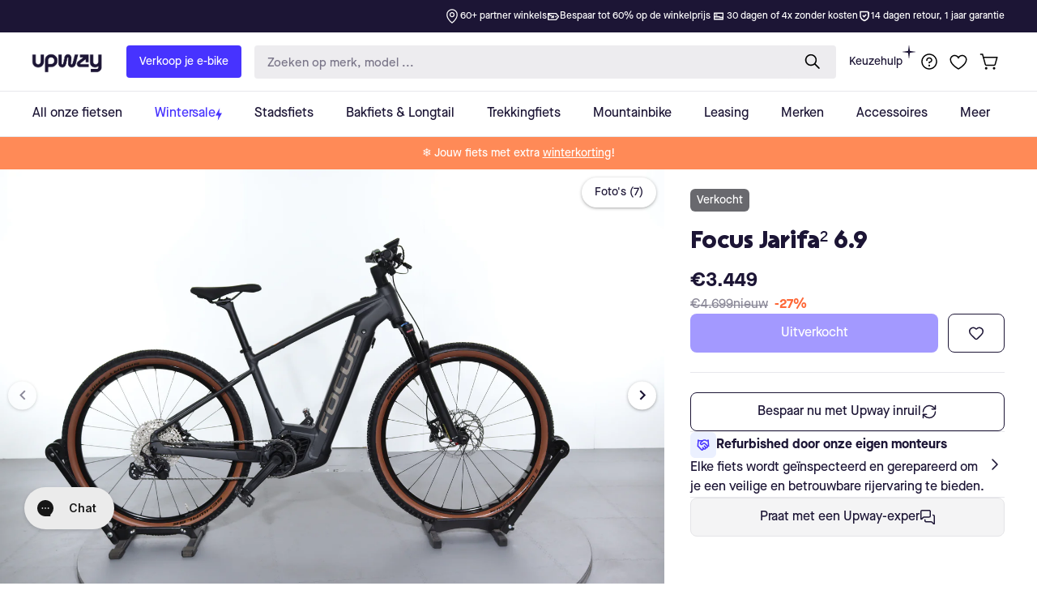

--- FILE ---
content_type: text/css
request_url: https://upway.nl/cdn/shop/t/9/assets/gem-page-product-1693209432.css?v=23868038823647551891761917900
body_size: 732
content:
#r-1693209534397{padding-bottom:10px;width:100%;min-height:100vh}#r-1693209534397.gf_row-fluid{transform:none!important;margin-left:-50vw!important}#r-1693209534397>.gf_column{min-height:1px}@media (max-width: 767px){#r-1693209534397{max-width:none!important;padding-top:0!important;padding-bottom:0!important;z-index:2!important}}@media (max-width: 991px) and (min-width: 768px){#r-1693209534397{max-width:none!important;padding-top:0!important;padding-bottom:0!important;z-index:2!important}}@media (max-width: 1199px) and (min-width: 992px){#r-1693209534397{max-width:none!important;padding-top:0!important;padding-bottom:0!important;z-index:2!important}}@media (min-width: 1200px){#r-1693209534397{max-width:none!important;padding-top:0!important;padding-bottom:0!important;z-index:2!important}}@media (width: 767.2px){#r-1693209534397{max-width:none!important;padding-top:0!important;padding-bottom:0!important;z-index:2!important}}#r-1694696260852{padding-bottom:10px;width:100%}#r-1694696260852.gf_row-fluid{transform:none!important;margin-left:-50vw!important}#r-1694696260852>.gf_column{min-height:1px}@media (max-width: 767px){#r-1694696260852{max-width:none!important;padding:48px 16px!important}}@media (max-width: 991px) and (min-width: 768px){#r-1694696260852{max-width:none!important;padding:48px 16px!important}}@media (max-width: 1199px) and (min-width: 992px){#r-1694696260852{max-width:none!important;padding-top:60px!important;padding-bottom:60px!important}}@media (min-width: 1200px){#r-1694696260852{max-width:none!important;padding-top:60px!important;padding-bottom:60px!important}}@media (width: 767.2px){#r-1694696260852{max-width:none!important;padding:48px 16px!important}}#r-1694696268648{padding-bottom:10px;width:100%}#r-1694696268648.gf_row-fluid{transform:none!important;margin-left:-50vw!important}#r-1694696268648>.gf_column{min-height:1px}@media (max-width: 767px){#r-1694696268648{padding-top:0!important;padding-bottom:0!important;max-width:1200px!important}}@media (max-width: 991px) and (min-width: 768px){#r-1694696268648{padding-top:0!important;padding-bottom:0!important;max-width:1200px!important}}@media (max-width: 1199px) and (min-width: 992px){#r-1694696268648{padding-top:0!important;padding-bottom:0!important;max-width:1200px!important}}@media (min-width: 1200px){#r-1694696268648{padding-top:0!important;padding-bottom:0!important;max-width:1200px!important}}@media (width: 767.2px){#r-1694696268648{padding-top:0!important;padding-bottom:0!important;max-width:1200px!important}}#e-1694696297342 h1,#e-1694696297342 h2,#e-1694696297342 h3,#e-1694696297342 h4,#e-1694696297342 h5,#e-1694696297342 h6{text-align:inherit!important;margin:0!important;padding:0!important}#e-1694696297342 .text-edit ul{list-style:disc inside!important}#e-1694696297342 .text-edit ol{list-style:decimal inside!important}#e-1694696297342 .text-edit ul li,#e-1694696297342 .text-edit ol li{list-style:inherit!important}#e-1694696297342 .text-edit font{font-size:inherit!important}@media (max-width: 767px){#e-1694696297342 .text-edit{padding-bottom:32px!important}#e-1694696297342 .text-edit h1{font-size:34px!important;line-height:1.09em!important;letter-spacing:0px!important;color:#1c1535!important;text-transform:none!important;font-weight:400!important}}@media (max-width: 991px) and (min-width: 768px){#e-1694696297342 .text-edit{padding-bottom:32px!important}}@media (max-width: 1199px) and (min-width: 992px){#e-1694696297342 .text-edit{padding-bottom:32px!important}}@media (min-width: 1200px){#e-1694696297342 .text-edit{padding-bottom:32px!important}}@media (width: 767.2px){#e-1694696297342 .text-edit{padding-bottom:32px!important}#e-1694696297342 .text-edit h1{font-size:34px!important;line-height:1.09em!important;letter-spacing:0px!important;color:#1c1535!important;text-transform:none!important;font-weight:400!important}}#r-1694695316496{padding-bottom:10px;width:100%}#r-1694695316496.gf_row-fluid{transform:none!important;margin-left:-50vw!important}#r-1694695316496>.gf_column{min-height:1px}@media (max-width: 767px){#r-1694695316496{max-width:none!important;background-color:#f5f5fa!important;padding:48px 16px!important}}@media (max-width: 991px) and (min-width: 768px){#r-1694695316496{max-width:none!important;background-color:#f5f5fa!important;padding:48px 16px!important}}@media (max-width: 1199px) and (min-width: 992px){#r-1694695316496{max-width:none!important;background-color:#f5f5fa!important;padding-top:80px!important;padding-bottom:80px!important}}@media (min-width: 1200px){#r-1694695316496{max-width:none!important;background-color:#f5f5fa!important;padding-top:80px!important;padding-bottom:80px!important}}@media (width: 767.2px){#r-1694695316496{max-width:none!important;background-color:#f5f5fa!important;padding:48px 16px!important}}#r-1694695338105{padding-bottom:10px;width:100%}#r-1694695338105.gf_row-fluid{transform:none!important;margin-left:-50vw!important}#r-1694695338105>.gf_column{min-height:1px}@media (max-width: 767px){#r-1694695338105{padding-top:0!important;padding-bottom:0!important;max-width:860px!important}}@media (max-width: 991px) and (min-width: 768px){#r-1694695338105{max-width:860px!important}}@media (max-width: 1199px) and (min-width: 992px){#r-1694695338105{max-width:860px!important}}@media (min-width: 1200px){#r-1694695338105{max-width:860px!important}}@media (width: 767.2px){#r-1694695338105{padding-top:0!important;padding-bottom:0!important;max-width:860px!important}}#m-1694695747012{padding-top:30px;padding-bottom:30px}@media (max-width: 767px){#m-1694695747012{padding-top:14px!important;padding-bottom:0!important}}@media (max-width: 991px) and (min-width: 768px){#m-1694695747012{padding-top:14px!important;padding-bottom:0!important}}@media (max-width: 1199px) and (min-width: 992px){#m-1694695747012{padding-top:14px!important;padding-bottom:0!important}}@media (min-width: 1200px){#m-1694695747012{padding-top:14px!important;padding-bottom:0!important}}@media (width: 767.2px){#m-1694695747012{padding-top:14px!important;padding-bottom:0!important}}#e-1694695747012-1 h1,#e-1694695747012-1 h2,#e-1694695747012-1 h3,#e-1694695747012-1 h4,#e-1694695747012-1 h5,#e-1694695747012-1 h6{text-align:inherit!important;margin:0!important;padding:0!important}#e-1694695747012-1 .text-edit ul{list-style:disc inside!important}#e-1694695747012-1 .text-edit ol{list-style:decimal inside!important}#e-1694695747012-1 .text-edit ul li,#e-1694695747012-1 .text-edit ol li{list-style:inherit!important}#e-1694695747012-1 .text-edit>p{font-size:inherit!important;font-family:inherit!important;text-align:inherit!important;color:inherit!important;margin:0!important;padding:0!important}#e-1694695747012-1 .text-edit font{font-size:inherit!important}#e-1694695813300 h1,#e-1694695813300 h2,#e-1694695813300 h3,#e-1694695813300 h4,#e-1694695813300 h5,#e-1694695813300 h6{text-align:inherit!important;margin:0!important;padding:0!important}#e-1694695813300 .text-edit ul{list-style:disc inside!important}#e-1694695813300 .text-edit ol{list-style:decimal inside!important}#e-1694695813300 .text-edit ul li,#e-1694695813300 .text-edit ol li{list-style:inherit!important}#e-1694695813300 .text-edit>p{font-size:inherit!important;font-family:inherit!important;text-align:inherit!important;color:inherit!important;margin:0!important;padding:0!important}#e-1694695813300 .text-edit font{font-size:inherit!important}#e-1694695831088 h1,#e-1694695831088 h2,#e-1694695831088 h3,#e-1694695831088 h4,#e-1694695831088 h5,#e-1694695831088 h6{text-align:inherit!important;margin:0!important;padding:0!important}#e-1694695831088 .text-edit ul{list-style:disc inside!important}#e-1694695831088 .text-edit ol{list-style:decimal inside!important}#e-1694695831088 .text-edit ul li,#e-1694695831088 .text-edit ol li{list-style:inherit!important}#e-1694695831088 .text-edit>p{font-size:inherit!important;font-family:inherit!important;text-align:inherit!important;color:inherit!important;margin:0!important;padding:0!important}#e-1694695831088 .text-edit font{font-size:inherit!important}#e-1694695831126 h1,#e-1694695831126 h2,#e-1694695831126 h3,#e-1694695831126 h4,#e-1694695831126 h5,#e-1694695831126 h6{text-align:inherit!important;margin:0!important;padding:0!important}#e-1694695831126 .text-edit ul{list-style:disc inside!important}#e-1694695831126 .text-edit ol{list-style:decimal inside!important}#e-1694695831126 .text-edit ul li,#e-1694695831126 .text-edit ol li{list-style:inherit!important}#e-1694695831126 .text-edit>p{font-size:inherit!important;font-family:inherit!important;text-align:inherit!important;color:inherit!important;margin:0!important;padding:0!important}#e-1694695831126 .text-edit font{font-size:inherit!important}#e-1694695832326 h1,#e-1694695832326 h2,#e-1694695832326 h3,#e-1694695832326 h4,#e-1694695832326 h5,#e-1694695832326 h6{text-align:inherit!important;margin:0!important;padding:0!important}#e-1694695832326 .text-edit ul{list-style:disc inside!important}#e-1694695832326 .text-edit ol{list-style:decimal inside!important}#e-1694695832326 .text-edit ul li,#e-1694695832326 .text-edit ol li{list-style:inherit!important}#e-1694695832326 .text-edit>p{font-size:inherit!important;font-family:inherit!important;text-align:inherit!important;color:inherit!important;margin:0!important;padding:0!important}#e-1694695832326 .text-edit font{font-size:inherit!important}#e-1694695832354 h1,#e-1694695832354 h2,#e-1694695832354 h3,#e-1694695832354 h4,#e-1694695832354 h5,#e-1694695832354 h6{text-align:inherit!important;margin:0!important;padding:0!important}#e-1694695832354 .text-edit ul{list-style:disc inside!important}#e-1694695832354 .text-edit ol{list-style:decimal inside!important}#e-1694695832354 .text-edit ul li,#e-1694695832354 .text-edit ol li{list-style:inherit!important}#e-1694695832354 .text-edit>p{font-size:inherit!important;font-family:inherit!important;text-align:inherit!important;color:inherit!important;margin:0!important;padding:0!important}#e-1694695832354 .text-edit font{font-size:inherit!important}#e-1694695832981 h1,#e-1694695832981 h2,#e-1694695832981 h3,#e-1694695832981 h4,#e-1694695832981 h5,#e-1694695832981 h6{text-align:inherit!important;margin:0!important;padding:0!important}#e-1694695832981 .text-edit ul{list-style:disc inside!important}#e-1694695832981 .text-edit ol{list-style:decimal inside!important}#e-1694695832981 .text-edit ul li,#e-1694695832981 .text-edit ol li{list-style:inherit!important}#e-1694695832981 .text-edit>p{font-size:inherit!important;font-family:inherit!important;text-align:inherit!important;color:inherit!important;margin:0!important;padding:0!important}#e-1694695832981 .text-edit font{font-size:inherit!important}#e-1694695833068 h1,#e-1694695833068 h2,#e-1694695833068 h3,#e-1694695833068 h4,#e-1694695833068 h5,#e-1694695833068 h6{text-align:inherit!important;margin:0!important;padding:0!important}#e-1694695833068 .text-edit ul{list-style:disc inside!important}#e-1694695833068 .text-edit ol{list-style:decimal inside!important}#e-1694695833068 .text-edit ul li,#e-1694695833068 .text-edit ol li{list-style:inherit!important}#e-1694695833068 .text-edit>p{font-size:inherit!important;font-family:inherit!important;text-align:inherit!important;color:inherit!important;margin:0!important;padding:0!important}#e-1694695833068 .text-edit font{font-size:inherit!important}#e-1694695842585 h1,#e-1694695842585 h2,#e-1694695842585 h3,#e-1694695842585 h4,#e-1694695842585 h5,#e-1694695842585 h6{text-align:inherit!important;margin:0!important;padding:0!important}#e-1694695842585 .text-edit ul{list-style:disc inside!important}#e-1694695842585 .text-edit ol{list-style:decimal inside!important}#e-1694695842585 .text-edit ul li,#e-1694695842585 .text-edit ol li{list-style:inherit!important}#e-1694695842585 .text-edit>p{font-size:inherit!important;font-family:inherit!important;text-align:inherit!important;color:inherit!important;margin:0!important;padding:0!important}#e-1694695842585 .text-edit font{font-size:inherit!important}#e-1694695842593 h1,#e-1694695842593 h2,#e-1694695842593 h3,#e-1694695842593 h4,#e-1694695842593 h5,#e-1694695842593 h6{text-align:inherit!important;margin:0!important;padding:0!important}#e-1694695842593 .text-edit ul{list-style:disc inside!important}#e-1694695842593 .text-edit ol{list-style:decimal inside!important}#e-1694695842593 .text-edit ul li,#e-1694695842593 .text-edit ol li{list-style:inherit!important}#e-1694695842593 .text-edit>p{font-size:inherit!important;font-family:inherit!important;text-align:inherit!important;color:inherit!important;margin:0!important;padding:0!important}#e-1694695842593 .text-edit font{font-size:inherit!important}#e-1694695843514 h1,#e-1694695843514 h2,#e-1694695843514 h3,#e-1694695843514 h4,#e-1694695843514 h5,#e-1694695843514 h6{text-align:inherit!important;margin:0!important;padding:0!important}#e-1694695843514 .text-edit ul{list-style:disc inside!important}#e-1694695843514 .text-edit ol{list-style:decimal inside!important}#e-1694695843514 .text-edit ul li,#e-1694695843514 .text-edit ol li{list-style:inherit!important}#e-1694695843514 .text-edit>p{font-size:inherit!important;font-family:inherit!important;text-align:inherit!important;color:inherit!important;margin:0!important;padding:0!important}#e-1694695843514 .text-edit font{font-size:inherit!important}#e-1694695843534 h1,#e-1694695843534 h2,#e-1694695843534 h3,#e-1694695843534 h4,#e-1694695843534 h5,#e-1694695843534 h6{text-align:inherit!important;margin:0!important;padding:0!important}#e-1694695843534 .text-edit ul{list-style:disc inside!important}#e-1694695843534 .text-edit ol{list-style:decimal inside!important}#e-1694695843534 .text-edit ul li,#e-1694695843534 .text-edit ol li{list-style:inherit!important}#e-1694695843534 .text-edit>p{font-size:inherit!important;font-family:inherit!important;text-align:inherit!important;color:inherit!important;margin:0!important;padding:0!important}#e-1694695843534 .text-edit font{font-size:inherit!important}#e-1694695844007 h1,#e-1694695844007 h2,#e-1694695844007 h3,#e-1694695844007 h4,#e-1694695844007 h5,#e-1694695844007 h6{text-align:inherit!important;margin:0!important;padding:0!important}#e-1694695844007 .text-edit ul{list-style:disc inside!important}#e-1694695844007 .text-edit ol{list-style:decimal inside!important}#e-1694695844007 .text-edit ul li,#e-1694695844007 .text-edit ol li{list-style:inherit!important}#e-1694695844007 .text-edit>p{font-size:inherit!important;font-family:inherit!important;text-align:inherit!important;color:inherit!important;margin:0!important;padding:0!important}#e-1694695844007 .text-edit font{font-size:inherit!important}#e-1694695844017 h1,#e-1694695844017 h2,#e-1694695844017 h3,#e-1694695844017 h4,#e-1694695844017 h5,#e-1694695844017 h6{text-align:inherit!important;margin:0!important;padding:0!important}#e-1694695844017 .text-edit ul{list-style:disc inside!important}#e-1694695844017 .text-edit ol{list-style:decimal inside!important}#e-1694695844017 .text-edit ul li,#e-1694695844017 .text-edit ol li{list-style:inherit!important}#e-1694695844017 .text-edit>p{font-size:inherit!important;font-family:inherit!important;text-align:inherit!important;color:inherit!important;margin:0!important;padding:0!important}#e-1694695844017 .text-edit font{font-size:inherit!important}#e-1694695844608 h1,#e-1694695844608 h2,#e-1694695844608 h3,#e-1694695844608 h4,#e-1694695844608 h5,#e-1694695844608 h6{text-align:inherit!important;margin:0!important;padding:0!important}#e-1694695844608 .text-edit ul{list-style:disc inside!important}#e-1694695844608 .text-edit ol{list-style:decimal inside!important}#e-1694695844608 .text-edit ul li,#e-1694695844608 .text-edit ol li{list-style:inherit!important}#e-1694695844608 .text-edit>p{font-size:inherit!important;font-family:inherit!important;text-align:inherit!important;color:inherit!important;margin:0!important;padding:0!important}#e-1694695844608 .text-edit font{font-size:inherit!important}#e-1694695844580 h1,#e-1694695844580 h2,#e-1694695844580 h3,#e-1694695844580 h4,#e-1694695844580 h5,#e-1694695844580 h6{text-align:inherit!important;margin:0!important;padding:0!important}#e-1694695844580 .text-edit ul{list-style:disc inside!important}#e-1694695844580 .text-edit ol{list-style:decimal inside!important}#e-1694695844580 .text-edit ul li,#e-1694695844580 .text-edit ol li{list-style:inherit!important}#e-1694695844580 .text-edit>p{font-size:inherit!important;font-family:inherit!important;text-align:inherit!important;color:inherit!important;margin:0!important;padding:0!important}#e-1694695844580 .text-edit font{font-size:inherit!important}#e-1694695415550 h1,#e-1694695415550 h2,#e-1694695415550 h3,#e-1694695415550 h4,#e-1694695415550 h5,#e-1694695415550 h6{text-align:inherit!important;margin:0!important;padding:0!important}#e-1694695415550 .text-edit ul{list-style:disc inside!important}#e-1694695415550 .text-edit ol{list-style:decimal inside!important}#e-1694695415550 .text-edit ul li,#e-1694695415550 .text-edit ol li{list-style:inherit!important}#e-1694695415550 .text-edit font{font-size:inherit!important}@media (max-width: 767px){#e-1694695415550 .text-edit h1{font-size:34px!important;line-height:1.09em!important;letter-spacing:0px!important;color:#1c1535!important;text-transform:none!important;font-weight:400!important}}@media (width: 767.2px){#e-1694695415550 .text-edit h1{font-size:34px!important;line-height:1.09em!important;letter-spacing:0px!important;color:#1c1535!important;text-transform:none!important;font-weight:400!important}}#e-1688577010994 .gf_button{display:inline-flex;align-items:center;margin:0!important}#e-1688577010994 .gf_button-stretch{width:100%!important}#e-1688577010994 .gf_button>span{color:inherit!important;text-transform:inherit!important}@media (max-width: 767px){#e-1688577010994 [data-stretch-xs="1"] .gf_button{width:100%!important}#e-1688577010994{margin-bottom:0!important;margin-top:56px!important}#e-1688577010994 .gf_button:hover{background-color:#4733ff!important;color:#fff!important}#e-1688577010994 .gf_button{font-size:16px!important;text-transform:none!important;font-weight:400!important;padding:16px 25px!important;border-radius:999px!important;border-color:#4733ff!important;border-style:solid!important;border-width:1px!important;color:#4733ff!important;height:48px!important;background-color:#f5f5fa!important}}@media (min-width: 768px) and (max-width: 991px){#e-1688577010994 [data-stretch-sm="1"] .gf_button{width:100%!important}}@media (min-width: 992px) and (max-width: 1199px){#e-1688577010994 [data-stretch-md="1"] .gf_button{width:100%!important}}@media (min-width: 1200px){#e-1688577010994 [data-stretch-lg="1"] .gf_button{width:100%!important}#e-1688577010994{margin-bottom:0!important;margin-top:56px!important}#e-1688577010994 .gf_button:hover{background-color:#4733ff!important;color:#fff!important}#e-1688577010994 .gf_button{font-size:16px!important;text-transform:none!important;font-weight:400!important;padding:16px 25px!important;border-radius:999px!important;border-color:#4733ff!important;border-style:solid!important;border-width:1px!important;color:#4733ff!important;height:48px!important;background-color:#f5f5fa!important}}@media (max-width: 991px) and (min-width: 768px){#e-1688577010994{margin-bottom:0!important;margin-top:56px!important}#e-1688577010994 .gf_button:hover{background-color:#4733ff!important;color:#fff!important}#e-1688577010994 .gf_button{font-size:16px!important;text-transform:none!important;font-weight:400!important;padding:16px 25px!important;border-radius:999px!important;border-color:#4733ff!important;border-style:solid!important;border-width:1px!important;color:#4733ff!important;height:48px!important;background-color:#f5f5fa!important}}@media (max-width: 1199px) and (min-width: 992px){#e-1688577010994{margin-bottom:0!important;margin-top:56px!important}#e-1688577010994 .gf_button:hover{background-color:#4733ff!important;color:#fff!important}#e-1688577010994 .gf_button{font-size:16px!important;text-transform:none!important;font-weight:400!important;padding:16px 25px 26px!important;border-radius:999px!important;border-color:#4733ff!important;border-style:solid!important;border-width:1px!important;color:#4733ff!important;height:48px!important;background-color:#f5f5fa!important}}@media (width: 767.2px){#e-1688577010994 [data-stretch-xs="1"] .gf_button{width:100%!important}#e-1688577010994{margin-bottom:0!important;margin-top:56px!important}#e-1688577010994 .gf_button:hover{background-color:#4733ff!important;color:#fff!important}#e-1688577010994 .gf_button{font-size:16px!important;text-transform:none!important;font-weight:400!important;padding:16px 25px!important;border-radius:999px!important;border-color:#4733ff!important;border-style:solid!important;border-width:1px!important;color:#4733ff!important;height:48px!important;background-color:#f5f5fa!important}}
/*# sourceMappingURL=/cdn/shop/t/9/assets/gem-page-product-1693209432.css.map?v=23868038823647551891761917900 */
